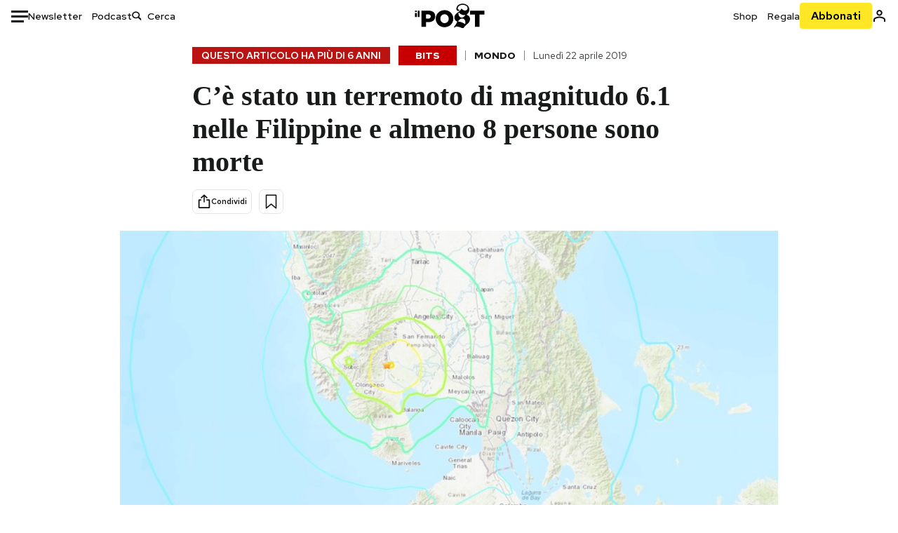

--- FILE ---
content_type: text/html; charset=utf-8
request_url: https://www.google.com/recaptcha/api2/aframe
body_size: 180
content:
<!DOCTYPE HTML><html><head><meta http-equiv="content-type" content="text/html; charset=UTF-8"></head><body><script nonce="8TUEcp2MtMrPerfmjsnIjw">/** Anti-fraud and anti-abuse applications only. See google.com/recaptcha */ try{var clients={'sodar':'https://pagead2.googlesyndication.com/pagead/sodar?'};window.addEventListener("message",function(a){try{if(a.source===window.parent){var b=JSON.parse(a.data);var c=clients[b['id']];if(c){var d=document.createElement('img');d.src=c+b['params']+'&rc='+(localStorage.getItem("rc::a")?sessionStorage.getItem("rc::b"):"");window.document.body.appendChild(d);sessionStorage.setItem("rc::e",parseInt(sessionStorage.getItem("rc::e")||0)+1);localStorage.setItem("rc::h",'1769789827486');}}}catch(b){}});window.parent.postMessage("_grecaptcha_ready", "*");}catch(b){}</script></body></html>